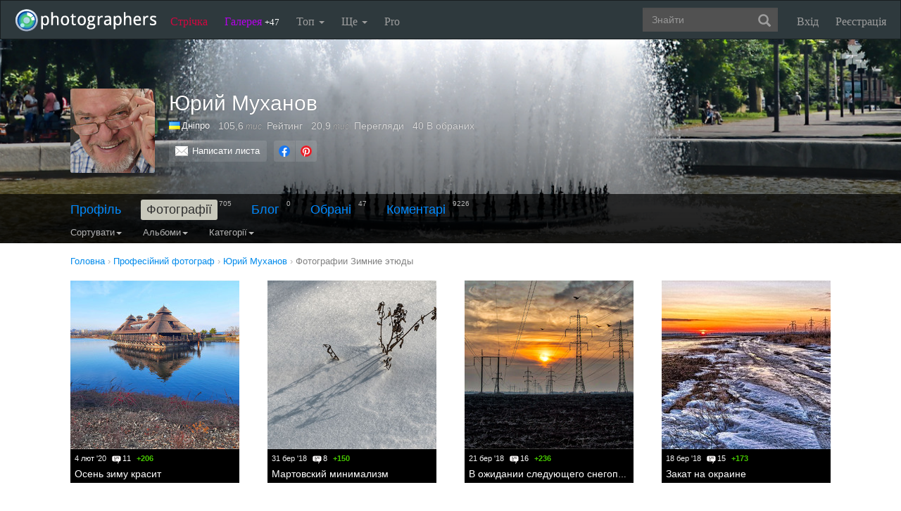

--- FILE ---
content_type: text/html; charset=UTF-8
request_url: https://photographers.ua/YuriyMuhanov/album/79620/
body_size: 11385
content:
<!DOCTYPE html PUBLIC "-//W3C//DTD XHTML 1.0 Transitional//EN" "http://www.w3.org/TR/xhtml1/DTD/xhtml1-transitional.dtd">
<html xmlns="http://www.w3.org/1999/xhtml" xml:lang="en" xmlns:og="http://ogp.me/ns#" xmlns:fb="http://ogp.me/ns/fb#">
    <head>
        <title>Юрий Муханов - Зимние этюды - Нові фотографії / photographers.ua</title>
        <meta http-equiv="content-type" content="text/html; charset=utf-8" />
        		<meta name="description" content="Юрий Муханов - Зимние этюды - Нові фотографії" />

		<link href="https://photographers.ua/favicon.ico" rel="shortcut icon" type="image/x-icon" />

					<link href="https://photographers.ua/rss/user/36678/" title="RSS 2.0 'Останні фотографії користувача'" type="application/rss+xml" rel="alternate" />
				<link href="https://photographers.ua/rss/lenta/user/36678/" title="RSS 2.0 'Останні топіки стрічки користувача'" type="application/rss+xml" rel="alternate" />
			                <link rel="canonical" href="https://photographers.ua/YuriyMuhanov/album/79620/" />
            
			<meta property="og:site_name" content="Фотосайт"/>
		<meta property="og:title" content="Юрий Муханов - Зимние этюды - Нові фотографії"/>
		<meta property="og:type" content="article"/>
		<meta property="og:url" content="https://photographers.ua/YuriyMuhanov/"/>
        <meta property="og:image" content="https://i.photographers.ua/thumbnails/users/36678/240xdsc_0847obrez.jpg"/>
        <meta property="og:image:width" content="240"/>
        <meta property="og:image:height" content="240"/>
        <meta property="og:description" content="Юрий Муханов - Зимние этюды - Нові фотографії" />
        <meta property="fb:app_id" content="112866292129906" />
    
			<link rel="stylesheet" href="https://photographers.ua/media/css-min/common-min.css?8042022" type="text/css" />
		
    
                <script src="https://ajax.googleapis.com/ajax/libs/jquery/3.1.0/jquery.min.js"></script>
    
			<script type="text/javascript" src="https://photographers.ua/media/js-min/common-min.js?27122020"></script>
	
			<script type="text/javascript">
		
            $(function(){

            LoginManager = new LoginManager(); new Search();

            });
        
 var SITE_ADDRESS = 'https://photographers.ua'; 

		</script>
				<script type="text/javascript">
		var msg_tools_1 = 'Повноекранний режим перегляду зображення &mdash; photographers.ua';var msg_tools_2 = 'Нажаль ця функція не працює в Вашому браузері.';var msg_tools_3 = 'Введіть пошту.';var msg_tools_4 = 'Пошта введена неправильно.';var msg_tools_10 = 'Ви впевнені, що хочете поставити';var msg_tools_11 = 'Якщо так, будь ласка, прокоментуйте Вашу оцінку.';var msg_tools_12 = 'Приховати';var msg_tools_13 = 'Показати';var msg_tools_14 = 'Будь ласка, введіть коментар.';var msg_tools_15 = 'Дозволено додавати коментарі довжиною не більше 5 символів';var msg_tools_16 = 'Дозволено додавати коментарі довжиною не більше 2000 символів. Довжина Вашого коментаря - ';var msg_tools_17 = 'Зберегти';var msg_tools_18 = 'Додати';var msg_tools_19 = 'Ви підписалися на коментарі під цією сторінкою';var msg_tools_20 = 'Ви відписалися від коментарів під цією сторінкою';var msg_tools_21 = 'Ви не можете вибирати більше 20 тегів';var msg_tools_22 = 'Введіть заголовок топіка';var msg_tools_23 = 'Введіть текст топіка';var PHOTO_LABELS = ['фотографія', 'фотографії', 'фотографій'];
		</script>
				        
        <!--noindex-->
        <!-- Google tag (gtag.js) -->
        <script async src="https://www.googletagmanager.com/gtag/js?id=UA-88077-6"></script>
        <script>
            window.dataLayer = window.dataLayer || [];
            function gtag(){dataLayer.push(arguments);}
            gtag('js', new Date());

            gtag('config', 'UA-88077-6');
        </script>
        <!--/noindex-->
		
        
                 
            <script src="https://cdn.admixer.net/scripts3/loader2.js" async
                data-inv="//inv-nets.admixer.net/"
                data-r="single"
                data-sender="admixer"
                data-bundle="desktop"></script>
        </script>
        
        	</head>
    <body>
        <nav class="navbar navbar-inverse" role="navigation">
            <div class="container-fluid">
                <!-- Brand and toggle get grouped for better mobile display -->
                <div class="navbar-header">
                    <a class="navbar-brand" href="https://photographers.ua/" title="на головну">
                                                                                                <img src="/media/img/logo-inverse-5.png" alt="photographers.ua лого" class="small" />
                    </a>
                </div>

                <!-- Collect the nav links, forms, and other content for toggling -->
                <div class="collapse navbar-collapse" id="bs-example-navbar-collapse-1">
                    <ul class="nav navbar-nav">
                        <li class="lenta ">
                            <a href="https://photographers.ua/lenta/">Стрічка <span></span></a>
                        </li>
                        <li class="gallery ">
                            <a href="https://photographers.ua/pictures/days/1/">Галерея <span><span>+47</span></span></a>
                        </li>
                        <li class="dropdown">
                            <a href="https://photographers.ua/ratings/" class="dropdown-toggle" data-toggle="dropdown" data-hover="dropdown" data-delay="500">
                                Топ
                                <b class="caret"></b>
                            </a>
                            <ul class="dropdown-menu" role="menu">
                                <li>
                                    <a href="https://photographers.ua/ratings/users/">ТОП 100 фотографів</a>
                                </li>
                                <li>
                                    <a href="https://photographers.ua/ratings/pictures/">ТОП 100 фотографій</a>
                                </li>
                                <li>
                                    <a href="https://photographers.ua/ratings/picturesday/">Картина дня</a>
                                </li>
                            </ul>
                        </li>
                        <li class="dropdown ">
                            <a href="https://photographers.ua/about/" class="dropdown-toggle" data-toggle="dropdown" data-hover="dropdown" data-delay="500">
                                Ще
                                <b class="caret"></b>
                            </a>
                            <ul class="dropdown-menu" role="menu">
                                <li>
                                    <a href="https://photographers.ua/about/">Про проект</a>
                                </li>
                                <li>
                                    <a href="https://photographers.ua/stuff/day/">День з фотограферс</a>
                                </li>
                                <li>
                                    <a href="https://photographers.ua/stuff/comments/">Коментарі</a>
                                </li>
                            </ul>
                        </li>
                        <li class="">
                            <a href="https://photographers.ua/user/pro/">
                                Pro
                            </a>
                        </li>
                    </ul>

                    
                                            <ul class="nav navbar-nav navbar-right">
                            <li>
                                <a class="enter" id="btnShowLoginDialog" href="https://photographers.ua/user/login/"><i></i>Вхід</a>
                            </li>
                            <li>
                                <a class="register" href="https://photographers.ua/signup/">Реєстрація</a>
                            </li>
                        </ul>
                                        <div class="b-header-search">
                        <div class="b-search ">
                            <div class="control">
                                <form role="search" class="navbar-form fr" method="get" enctype="application/x-www-form-urlencoded" action="/search/" id="searchForm">
                                    <div class="form-group">
                                        <input type="text" class="form-control span2" placeholder="Знайти" value='' name='q' autocomplete='off' id='strFreeText' />
                                        <button class="btn-link btn" style="margin-left: -44px" type="submit" id="searchButton">
                                            <span class="glyphicon glyphicon-search"></span>
                                        </button>
                                    </div>
                                </form>
                                <div class="panel hidden">
                                    <div class="left"></div>
                                    <div class="right"></div>
                                    <div class="top"></div>
                                    <div class="bottom"></div>
                                    <div class="corner-lt"></div>
                                    <div class="corner-lb"></div>
                                    <div class="corner-rb"></div>
                                    <div class="corner-rt"></div>
                                    <div class="surface"></div>
                                    <div class="searched-items"></div>
                                    <div class="g-clearer"></div>

                                    <a id="SearchClose" class="b-dialog__x dialog-close-btn" href="javascript:void(0);" rel="nofollow"></a>
                                </div>

                            </div>
                        </div>
                    </div>
                </div><!-- /.navbar-collapse -->
            </div><!-- /.container-fluid -->
        </nav>



    <style type="text/css">
    .navbar { margin: 0px !important; }
</style>


   

    






    
<div id="px" class="userprofile photos">
<div id="cover" style="height: 290px;" class="">
    <div class="wrap">
        <div style="background-image: url('https://i.photographers.ua/images/users/36678/muv_061257098.jpg'); transform: translate3d(0px, 0px, 0px); top: 0px;" class="inside">
        </div>
    </div>
    <div class="bottom">
        <div class="fademe">
            <div class="wrapper">
                <div class="person clearfix">
                    <div class="avatar"><div class="user_avatar_wrap"><div class="user_avatar user_plus size_large"><a class="user_avatar_link" href="https://photographers.ua/YuriyMuhanov/"><img width="120" src="https://i.photographers.ua/thumbnails/users/36678/120xdsc_0847obrez.jpg" title="Юрий Муханов"  alt="Юрий Муханов" /></a></div></div></div>
                    <div class="info">
                        <div class="clearfix">
                            <h1>Юрий Муханов</h1>
                        </div>
                        <div class="stats">
                            <ul>
                                <li>
                                    <div class="c">
                                                                                                                                    <a href="https://photographers.ua/professionalnye-fotografy/ukraina/" title="Професійний фотограф Україна" alt="Професійний фотограф Україна"><img src="/media/img/countries/1.png" width="16" height="11" style="border: 0px; margin-right: 2px; margin-bottom: -1px;" /></a><a href="https://photographers.ua/professionalnye-fotografy/ukraina/dnepr/" title="Професійний фотограф Дніпро" alt="Професійний фотограф Дніпро">Дніпро</a>
                                                                                                                        </div>
                                </li>
                                <li><span class="nobr" title="105 630">105,6<span class="measure"> тис.</span></span> Рейтинг</li>
                                <li><span class="nobr" title="20 934">20,9<span class="measure"> тис.</span></span> Перегляди</li>
                                <li>40 В обраних</li>
                            </ul>
                        </div>
                        <div class="actions clearfix">

                                                        <div class="buttons">
                                <a class="button clear_white mail" href="https://photographers.ua/YuriyMuhanov/email/">Написати листа</a>
                                                            </div>

                            
                                <!--noindex-->
                                <script>$(function() { new UserProfile(); });</script>
                                <!--/noindex-->
                            
                            
                            <!--noindex-->

<div class="share">
    <ul class="clearfix">
        <li><a class="facebook" href="https://www.facebook.com/sharer.php?u=https://photographers.ua/YuriyMuhanov/&t=%D0%AE%D1%80%D0%B8%D0%B9+%D0%9C%D1%83%D1%85%D0%B0%D0%BD%D0%BE%D0%B2+-+%D0%97%D0%B8%D0%BC%D0%BD%D0%B8%D0%B5+%D1%8D%D1%82%D1%8E%D0%B4%D1%8B+-+%D0%9D%D0%BE%D0%B2%D1%96+%D1%84%D0%BE%D1%82%D0%BE%D0%B3%D1%80%D0%B0%D1%84%D1%96%D1%97+%2F+photographers.ua" title="Надіслати в Facebook" rel="nofollow" target="_blank"></a></li>
        <li><a class="pinterest" href="https://www.pinterest.com/pin/create/button/?url=https://photographers.ua/YuriyMuhanov/&media=https://i.photographers.ua/thumbnails/users/36678/240xdsc_0847obrez.jpg&description=%D0%AE%D1%80%D0%B8%D0%B9+%D0%9C%D1%83%D1%85%D0%B0%D0%BD%D0%BE%D0%B2+-+%D0%97%D0%B8%D0%BC%D0%BD%D0%B8%D0%B5+%D1%8D%D1%82%D1%8E%D0%B4%D1%8B+-+%D0%9D%D0%BE%D0%B2%D1%96+%D1%84%D0%BE%D1%82%D0%BE%D0%B3%D1%80%D0%B0%D1%84%D1%96%D1%97+%2F+photographers.ua" title="Надіслати в Pinterest" rel="nofollow" target="_blank"></a></li>
    </ul>
</div>

<!--/noindex-->


                        </div>
                    </div>
                </div>
            </div>
        </div>

        <div class="fill ">
            <div class="subnav">
                <div class="wrapper">
                    
                        <div class="menu ">
                                                        <div class="menu_item">
                                                                    <a href="https://photographers.ua/YuriyMuhanov/profile/">Профіль</a>                                                            </div>
                                                        <div class="menu_item">
                                                                    <b>Фотографії</b><span class="count">705</span>                                                            </div>
                                                        <div class="menu_item">
                                                                    <a href="https://photographers.ua/YuriyMuhanov/blog/">Блог</a><span class="count">0</span>                                                            </div>
                                                        <div class="menu_item">
                                                                    <a href="https://photographers.ua/YuriyMuhanov/fav/">Обрані</a><span class="count">47</span>                                                            </div>
                                                        <div class="menu_item">
                                                                    <a href="https://photographers.ua/YuriyMuhanov/comments/">Коментарі</a><span class="count">9226</span>                                                            </div>
                                                    </div>

                        
                        
                            <div class="clear_0"></div>

                            <div class="navbar-inverse">
                                <ul class="nav">
                                    
    <li class="dropdown">
        <a class="dropdown-toggle" data-toggle="dropdown" data-hover="dropdown" data-delay="500" rel="nofollow" href="javascript:void(0);">
            Сортувати<b class="caret"></b>
        </a>
        <ul class="dropdown-menu">
            <li class="active">
                <a href="https://photographers.ua/YuriyMuhanov/album/79620/">датою</a>
            </li>
            <li>
                <a href="https://photographers.ua/YuriyMuhanov/album/79620/sort/popularity/">популярністю</a>
            </li>
            <li>
                <a href="https://photographers.ua/YuriyMuhanov/sort/participation/">участі в зйомці</a>
            </li>
        </ul>
    </li>

                                </ul>
                            </div>

                            <div class="navbar-inverse">
                                <ul class="nav">
                                    
            <li class="dropdown">
            <a class="dropdown-toggle" data-toggle="dropdown" data-hover="dropdown" data-delay="500" rel="nofollow" href="javascript:void(0);">
                Альбоми<b class="caret"></b>
            </a>
            <ul class="dropdown-menu">
                <li>
                    <a href="https://photographers.ua/YuriyMuhanov/">Всі</a>
                </li>
                                    <li>
                        <a href="https://photographers.ua/YuriyMuhanov/album/88636/">Прогулки по Будапешту</a>
                    </li>
                                                        <li>
                        <a href="https://photographers.ua/YuriyMuhanov/album/88304/">Полнолуние</a>
                    </li>
                                                        <li>
                        <a href="https://photographers.ua/YuriyMuhanov/album/83648/">Животный мир яхт-клуба Січ</a>
                    </li>
                                                        <li>
                        <a href="https://photographers.ua/YuriyMuhanov/album/83312/">Бабочки</a>
                    </li>
                                                        <li>
                        <a href="https://photographers.ua/YuriyMuhanov/album/83256/">Городские зарисовки</a>
                    </li>
                                                        <li>
                        <a href="https://photographers.ua/YuriyMuhanov/album/81256/">Лунное затмение</a>
                    </li>
                                                        <li>
                        <a href="https://photographers.ua/YuriyMuhanov/album/80776/">Днепр вечерний</a>
                    </li>
                                                        <li class="active">
                        <a href="https://photographers.ua/YuriyMuhanov/album/79620/">Зимние этюды</a>
                    </li>
                                                                                                                            <li>
                        <a href="https://photographers.ua/YuriyMuhanov/album/78872/">Военно-Грузинская дорога</a>
                    </li>
                                                        <li>
                        <a href="https://photographers.ua/YuriyMuhanov/album/76886/">Белки - наши друзья</a>
                    </li>
                                                        <li>
                        <a href="https://photographers.ua/YuriyMuhanov/album/76765/">Этюды</a>
                    </li>
                                                        <li>
                        <a href="https://photographers.ua/YuriyMuhanov/album/76566/">Жанровое</a>
                    </li>
                                                        <li>
                        <a href="https://photographers.ua/YuriyMuhanov/album/76470/">Осторожно: грызуны!</a>
                    </li>
                                                        <li>
                        <a href="https://photographers.ua/YuriyMuhanov/album/76266/">Цветы на моём подоконнике</a>
                    </li>
                                                        <li>
                        <a href="https://photographers.ua/YuriyMuhanov/album/76097/">О дружбе</a>
                    </li>
                                                        <li>
                        <a href="https://photographers.ua/YuriyMuhanov/album/75713/">Рыбалка</a>
                    </li>
                                                        <li>
                        <a href="https://photographers.ua/YuriyMuhanov/album/75663/">Днепровские мосты</a>
                    </li>
                                                        <li>
                        <a href="https://photographers.ua/YuriyMuhanov/album/75639/">Кошкин дом</a>
                    </li>
                                                        <li>
                        <a href="https://photographers.ua/YuriyMuhanov/album/75609/">Жизнь собачья</a>
                    </li>
                                                        <li>
                        <a href="https://photographers.ua/YuriyMuhanov/album/75536/">Жизнь после смерти</a>
                    </li>
                                                        <li>
                        <a href="https://photographers.ua/YuriyMuhanov/album/75504/">Спорт</a>
                    </li>
                                                        <li>
                        <a href="https://photographers.ua/YuriyMuhanov/album/75440/">Птичьи заботы</a>
                    </li>
                                                        <li>
                        <a href="https://photographers.ua/YuriyMuhanov/album/75385/">Миргогод-курорт</a>
                    </li>
                                                        <li>
                        <a href="https://photographers.ua/YuriyMuhanov/album/75316/">Осенние зарисовки</a>
                    </li>
                                                        <li>
                        <a href="https://photographers.ua/YuriyMuhanov/album/75134/">Охрид, Македония</a>
                    </li>
                                                        <li>
                        <a href="https://photographers.ua/YuriyMuhanov/album/74307/">Птичьи заботы</a>
                    </li>
                                                        <li>
                        <a href="https://photographers.ua/YuriyMuhanov/album/72059/">Мосты Днепрпетровска</a>
                    </li>
                                                        <li>
                        <a href="https://photographers.ua/YuriyMuhanov/album/71061/">Рассветы над Днепром</a>
                    </li>
                                                        <li>
                        <a href="https://photographers.ua/YuriyMuhanov/album/69474/">Закаты ПРиднепровья</a>
                    </li>
                                                </ul>
        </li>
    
                                </ul>
                            </div>

                            <div class="navbar-inverse">
                                <ul class="nav">
                                    
            <li class="dropdown">
            <a class="dropdown-toggle" data-toggle="dropdown" data-hover="dropdown" data-delay="500" rel="nofollow" href="javascript:void(0);">
                Категорії<b class="caret"></b>
            </a>
            <ul class="dropdown-menu">
                <li class="active">
                    <a href="https://photographers.ua/YuriyMuhanov/album/79620/">Всі</a>
                </li>
                                                            <li>
                            <a href="https://photographers.ua/YuriyMuhanov/album/79620/category/9/">Пейзаж<!--noindex--><span class="count"> 267</span><!--/noindex--></a>
                        </li>
                                                                                                        <li>
                            <a href="https://photographers.ua/YuriyMuhanov/album/79620/category/8/">Спорт<!--noindex--><span class="count"> 11</span><!--/noindex--></a>
                        </li>
                                                                                                        <li>
                            <a href="https://photographers.ua/YuriyMuhanov/album/79620/category/11/">Натюрморт<!--noindex--><span class="count"> 4</span><!--/noindex--></a>
                        </li>
                                                                                                        <li>
                            <a href="https://photographers.ua/YuriyMuhanov/album/79620/category/16/">Тварини<!--noindex--><span class="count"> 245</span><!--/noindex--></a>
                        </li>
                                                                                                        <li>
                            <a href="https://photographers.ua/YuriyMuhanov/album/79620/category/14/">Жанр<!--noindex--><span class="count"> 23</span><!--/noindex--></a>
                        </li>
                                                                                                        <li>
                            <a href="https://photographers.ua/YuriyMuhanov/album/79620/category/3/">Гламур<!--noindex--><span class="count"> 10</span><!--/noindex--></a>
                        </li>
                                                                                                        <li>
                            <a href="https://photographers.ua/YuriyMuhanov/album/79620/category/7/">Макро<!--noindex--><span class="count"> 87</span><!--/noindex--></a>
                        </li>
                                                                                                        <li>
                            <a href="https://photographers.ua/YuriyMuhanov/album/79620/category/20/">Різне<!--noindex--><span class="count"> 17</span><!--/noindex--></a>
                        </li>
                                                                                                        <li>
                            <a href="https://photographers.ua/YuriyMuhanov/album/79620/category/2/">Місто, архітектура<!--noindex--><span class="count"> 26</span><!--/noindex--></a>
                        </li>
                                                                                                        <li>
                            <a href="https://photographers.ua/YuriyMuhanov/album/79620/category/10/">Репортаж<!--noindex--><span class="count"> 6</span><!--/noindex--></a>
                        </li>
                                                                                                        <li>
                            <a href="https://photographers.ua/YuriyMuhanov/album/79620/category/24/">Моделі<!--noindex--><span class="count"> 1</span><!--/noindex--></a>
                        </li>
                                                                                                        <li>
                            <a href="https://photographers.ua/YuriyMuhanov/album/79620/category/1/">Портрет<!--noindex--><span class="count"> 2</span><!--/noindex--></a>
                        </li>
                                                                                                        <li>
                            <a href="https://photographers.ua/YuriyMuhanov/album/79620/category/12/">Подорож<!--noindex--><span class="count"> 4</span><!--/noindex--></a>
                        </li>
                                                                                                        <li>
                            <a href="https://photographers.ua/YuriyMuhanov/album/79620/category/13/">Графіка<!--noindex--><span class="count"> 1</span><!--/noindex--></a>
                        </li>
                                                                        </ul>
        </li>
    
                                </ul>
                            </div>
                        
                        
                        
                                            
                </div>
            </div>
        </div>
    </div>
</div>
</div>


<div class="wrapper user_profile_content clearfix photos">

    
            <div vocab="https://schema.org/" typeof="BreadcrumbList" class="breadcrumbs">
        <span property="itemListElement" typeof="ListItem">
            <a href="https://photographers.ua/" property="item" typeof="WebPage"><span property="name">Головна</span></a><meta property="position" content="1" /> ›
        </span>

        <span>
            <a href="https://photographers.ua/professionalnye-fotografy/ukraina/dnepr/" title="Професійний фотограф Дніпро"><span>Професійний фотограф</span></a><span> ›</span>
        </span>

        <span property="itemListElement" typeof="ListItem">
            <a href="https://photographers.ua/YuriyMuhanov/" property="item" typeof="WebPage"><span property="name">Юрий Муханов</span></a><meta property="position" content="2" /><span> ›</span>
        </span>

    
            <span property="itemListElement" typeof="ListItem">
            <a href="https://photographers.ua/YuriyMuhanov/album/79620/" property="item" typeof="WebPage"><span property="name">Фотографии Зимние этюды</span></a><meta property="position" content="3" /><span> ›</span>
        </span>
        </div>

        <div class="grid clearfix">
                                <div class="pictures-search">
        
            <div class="photo">
                
                                                    
                <a href="https://photographers.ua/photo/osen-zimu-krasit-1287686/" title="Осень зиму красит" alt="Осень зиму красит">
                    <img align="absmiddle" width="240" src="https://i.photographers.ua/thumbnails/pictures/36678/240x20200202_151427.jpg" alt="Осень зиму красит"/>
                </a>

                <div class="info">
                    <div class="shadow"></div>

                                                                
                    <div class="stat">
                        <div class="fl">
                            <span class="date">4 лют '20</span>                            <span class="c-count">11<i></i></span>                            
                            <span class="score plus">+206</span>                        </div>
                                                                                            </div>
                    <div class='name_about clear'>

                        <div class="name">
                                                            <a href="https://photographers.ua/photo/osen-zimu-krasit-1287686/">Осень зиму красит</a>
                                                    </div>

                                            </div>
                </div>
            </div>
        
            <div class="photo">
                
                                                    
                <a href="https://photographers.ua/photo/martovskiy-minimalizm-1160079/" title="Мартовский минимализм" alt="Мартовский минимализм">
                    <img align="absmiddle" width="240" src="https://i.photographers.ua/thumbnails/pictures/36678/240xuvm_1533.jpg" alt="Мартовский минимализм"/>
                </a>

                <div class="info">
                    <div class="shadow"></div>

                                                                
                    <div class="stat">
                        <div class="fl">
                            <span class="date">31 бер '18</span>                            <span class="c-count">8<i></i></span>                            
                            <span class="score plus">+150</span>                        </div>
                                                                                            </div>
                    <div class='name_about clear'>

                        <div class="name">
                                                            <a href="https://photographers.ua/photo/martovskiy-minimalizm-1160079/">Мартовский минимализм</a>
                                                    </div>

                                            </div>
                </div>
            </div>
        
            <div class="photo">
                
                                                    
                <a href="https://photographers.ua/photo/v-ozhidanii-sleduyuschego-snegopada-1157632/" title="В ожидании следующего снегопада" alt="В ожидании следующего снегопада">
                    <img align="absmiddle" width="240" src="https://i.photographers.ua/thumbnails/pictures/36678/240xuvm_0081.jpg" alt="В ожидании следующего снегопада"/>
                </a>

                <div class="info">
                    <div class="shadow"></div>

                                                                
                    <div class="stat">
                        <div class="fl">
                            <span class="date">21 бер '18</span>                            <span class="c-count">16<i></i></span>                            
                            <span class="score plus">+236</span>                        </div>
                                                                                            </div>
                    <div class='name_about clear'>

                        <div class="name">
                                                            <a href="https://photographers.ua/photo/v-ozhidanii-sleduyuschego-snegopada-1157632/">В ожидании следующего снегопада</a>
                                                    </div>

                                            </div>
                </div>
            </div>
        
            <div class="photo">
                
                                                    
                <a href="https://photographers.ua/photo/zakat-na-okraine-1157010/" title="Закат на окраине" alt="Закат на окраине">
                    <img align="absmiddle" width="240" src="https://i.photographers.ua/thumbnails/pictures/36678/240xuvm_0063.jpg" alt="Закат на окраине"/>
                </a>

                <div class="info">
                    <div class="shadow"></div>

                                                                
                    <div class="stat">
                        <div class="fl">
                            <span class="date">18 бер '18</span>                            <span class="c-count">15<i></i></span>                            
                            <span class="score plus">+173</span>                        </div>
                                                                                            </div>
                    <div class='name_about clear'>

                        <div class="name">
                                                            <a href="https://photographers.ua/photo/zakat-na-okraine-1157010/">Закат на окраине</a>
                                                    </div>

                                            </div>
                </div>
            </div>
        
            <div class="photo">
                
                                                    
                <a href="https://photographers.ua/photo/ukazatel-na-vesnu-1152861/" title="Указатель на весну" alt="Указатель на весну">
                    <img align="absmiddle" width="240" src="https://i.photographers.ua/thumbnails/pictures/36678/240xuvm_1280.jpg" alt="Указатель на весну"/>
                </a>

                <div class="info">
                    <div class="shadow"></div>

                                                                
                    <div class="stat">
                        <div class="fl">
                            <span class="date">2 бер '18</span>                            <span class="c-count">8<i></i></span>                            
                            <span class="score plus">+156</span>                        </div>
                                                                                            </div>
                    <div class='name_about clear'>

                        <div class="name">
                                                            <a href="https://photographers.ua/photo/ukazatel-na-vesnu-1152861/">Указатель на весну</a>
                                                    </div>

                                            </div>
                </div>
            </div>
        
            <div class="photo">
                
                                                    
                <a href="https://photographers.ua/photo/golubye-snegi-1147048/" title="Голубые снеги" alt="Голубые снеги">
                    <img align="absmiddle" width="240" src="https://i.photographers.ua/thumbnails/pictures/36678/240xuvm_128221839.jpg" alt="Голубые снеги"/>
                </a>

                <div class="info">
                    <div class="shadow"></div>

                                                                
                    <div class="stat">
                        <div class="fl">
                            <span class="date">6 лют '18</span>                            <span class="c-count">7<i></i></span>                            
                            <span class="score plus">+180</span>                        </div>
                                                                                            </div>
                    <div class='name_about clear'>

                        <div class="name">
                                                            <a href="https://photographers.ua/photo/golubye-snegi-1147048/">Голубые снеги</a>
                                                    </div>

                                            </div>
                </div>
            </div>
        
            <div class="photo">
                
                                                    
                <a href="https://photographers.ua/photo/tvorenie-dizaynera-po-imeni-zima-2-1146196/" title="Творение дизайнера по имени Зима_2" alt="Творение дизайнера по имени Зима_2">
                    <img align="absmiddle" width="240" src="https://i.photographers.ua/thumbnails/pictures/36678/240xuvm_127636067.jpg" alt="Творение дизайнера по имени Зима_2"/>
                </a>

                <div class="info">
                    <div class="shadow"></div>

                                                                
                    <div class="stat">
                        <div class="fl">
                            <span class="date">2 лют '18</span>                            <span class="c-count">2<i></i></span>                            
                            <span class="score plus">+142</span>                        </div>
                                                                                            </div>
                    <div class='name_about clear'>

                        <div class="name">
                                                            <a href="https://photographers.ua/photo/tvorenie-dizaynera-po-imeni-zima-2-1146196/">Творение дизайнера по имени Зима_2</a>
                                                    </div>

                                            </div>
                </div>
            </div>
        
            <div class="photo">
                
                                                    
                <a href="https://photographers.ua/photo/tanets-radosti-1145950/" title="Танец радости" alt="Танец радости">
                    <img align="absmiddle" width="240" src="https://i.photographers.ua/thumbnails/pictures/36678/240xuvm_1272.jpg" alt="Танец радости"/>
                </a>

                <div class="info">
                    <div class="shadow"></div>

                                                                
                    <div class="stat">
                        <div class="fl">
                            <span class="date">1 лют '18</span>                            <span class="c-count">6<i></i></span>                            
                            <span class="score plus">+158</span>                        </div>
                                                                                            </div>
                    <div class='name_about clear'>

                        <div class="name">
                                                            <a href="https://photographers.ua/photo/tanets-radosti-1145950/">Танец радости</a>
                                                    </div>

                                            </div>
                </div>
            </div>
        
            <div class="photo">
                
                                                    
                <a href="https://photographers.ua/photo/dobro-pozhalovat-1145276/" title="Добро пожаловать!" alt="Добро пожаловать!">
                    <img align="absmiddle" width="240" src="https://i.photographers.ua/thumbnails/pictures/36678/240xuvm_1270.jpg" alt="Добро пожаловать!"/>
                </a>

                <div class="info">
                    <div class="shadow"></div>

                                                                
                    <div class="stat">
                        <div class="fl">
                            <span class="date">30 січ '18</span>                            <span class="c-count">10<i></i></span>                            
                            <span class="score plus">+178</span>                        </div>
                                                                                            </div>
                    <div class='name_about clear'>

                        <div class="name">
                                                            <a href="https://photographers.ua/photo/dobro-pozhalovat-1145276/">Добро пожаловать!</a>
                                                    </div>

                                            </div>
                </div>
            </div>
        
            <div class="photo">
                
                                                    
                <a href="https://photographers.ua/photo/progulka-v-skazku-1145019/" title="Прогулка в сказку" alt="Прогулка в сказку">
                    <img align="absmiddle" width="240" src="https://i.photographers.ua/thumbnails/pictures/36678/240xuvm_1264.jpg" alt="Прогулка в сказку"/>
                </a>

                <div class="info">
                    <div class="shadow"></div>

                                                                
                    <div class="stat">
                        <div class="fl">
                            <span class="date">29 січ '18</span>                            <span class="c-count">11<i></i></span>                            
                            <span class="score plus">+158</span>                        </div>
                                                                                            </div>
                    <div class='name_about clear'>

                        <div class="name">
                                                            <a href="https://photographers.ua/photo/progulka-v-skazku-1145019/">Прогулка в сказку</a>
                                                    </div>

                                            </div>
                </div>
            </div>
        
            <div class="photo">
                
                                                    
                <a href="https://photographers.ua/photo/doroga-v-shkolu-1144784/" title="Дорога в школу" alt="Дорога в школу">
                    <img align="absmiddle" width="240" src="https://i.photographers.ua/thumbnails/pictures/36678/240xuvm_1261.jpg" alt="Дорога в школу"/>
                </a>

                <div class="info">
                    <div class="shadow"></div>

                                                                
                    <div class="stat">
                        <div class="fl">
                            <span class="date">28 січ '18</span>                            <span class="c-count">7<i></i></span>                            
                            <span class="score plus">+182</span>                        </div>
                                                                                            </div>
                    <div class='name_about clear'>

                        <div class="name">
                                                            <a href="https://photographers.ua/photo/doroga-v-shkolu-1144784/">Дорога в школу</a>
                                                    </div>

                                            </div>
                </div>
            </div>
        
            <div class="photo">
                
                                                    
                <a href="https://photographers.ua/photo/adaptatsiya-1144261/" title="Адаптация" alt="Адаптация">
                    <img align="absmiddle" width="240" src="https://i.photographers.ua/thumbnails/pictures/36678/240xuvm_1260.jpg" alt="Адаптация"/>
                </a>

                <div class="info">
                    <div class="shadow"></div>

                                                                
                    <div class="stat">
                        <div class="fl">
                            <span class="date">26 січ '18</span>                            <span class="c-count">12<i></i></span>                            
                            <span class="score plus">+179</span>                        </div>
                                                                                            </div>
                    <div class='name_about clear'>

                        <div class="name">
                                                            <a href="https://photographers.ua/photo/adaptatsiya-1144261/">Адаптация</a>
                                                    </div>

                                            </div>
                </div>
            </div>
        
            <div class="photo">
                
                                                    
                <a href="https://photographers.ua/photo/skazochnyy-dvor-1143740/" title="Сказочный двор" alt="Сказочный двор">
                    <img align="absmiddle" width="240" src="https://i.photographers.ua/thumbnails/pictures/36678/240xuvm_1259.jpg" alt="Сказочный двор"/>
                </a>

                <div class="info">
                    <div class="shadow"></div>

                                                                
                    <div class="stat">
                        <div class="fl">
                            <span class="date">24 січ '18</span>                            <span class="c-count">13<i></i></span>                            
                            <span class="score plus">+181</span>                        </div>
                                                                                            </div>
                    <div class='name_about clear'>

                        <div class="name">
                                                            <a href="https://photographers.ua/photo/skazochnyy-dvor-1143740/">Сказочный двор</a>
                                                    </div>

                                            </div>
                </div>
            </div>
        
            <div class="photo">
                
                                                    
                <a href="https://photographers.ua/photo/pervyy-zanos-1143210/" title="Первый занос" alt="Первый занос">
                    <img align="absmiddle" width="240" src="https://i.photographers.ua/thumbnails/pictures/36678/240xuvm_1257.jpg" alt="Первый занос"/>
                </a>

                <div class="info">
                    <div class="shadow"></div>

                                                                
                    <div class="stat">
                        <div class="fl">
                            <span class="date">22 січ '18</span>                            <span class="c-count">13<i></i></span>                            
                            <span class="score plus">+168</span>                        </div>
                                                                                            </div>
                    <div class='name_about clear'>

                        <div class="name">
                                                            <a href="https://photographers.ua/photo/pervyy-zanos-1143210/">Первый занос</a>
                                                    </div>

                                            </div>
                </div>
            </div>
            </div>
                    </div>
        <div class="aftergrid clearfix">
                    </div>
    </div>
    <div class="b-center-banner clearfix">
    
        <script type='text/javascript'>
            (window.globalAmlAds = window.globalAmlAds || []).push(function() {
                globalAml.defineSlot({z: 'b9e2e022-f373-4cc5-8315-e8ea102ba53c', ph: 'admixer_b9e2e022f3734cc58315e8ea102ba53c_zone_2014_sect_1123_site_1110', i: 'inv-nets', s:'47b8a462-162d-4208-9812-0b17aa42b6b0', sender: 'admixer'});
                globalAml.singleRequest("admixer");});
        </script>

        <div id='admixer_b9e2e022f3734cc58315e8ea102ba53c_zone_2014_sect_1123_site_1110' data-sender='admixer'></div>
        <script type='text/javascript'>
            (window.globalAmlAds = window.globalAmlAds || []).push(function() {
                globalAml.display('admixer_b9e2e022f3734cc58315e8ea102ba53c_zone_2014_sect_1123_site_1110');
            });
        </script>
    
    </div>


<div class="clear_0"></div>



<div class="b-footer">
	<table>
		<colgroup>
			<col width="18%"/><col width="17%"/><col width="17%"/><col width="17%"/><col width="*%"/>
		</colgroup>
		<tr>
			<td colspan="2">
				<div class="b-copy">
					<div class="b-copy-ico"></div>
					<div class="b-copy-h"><a href="https://photographers.ua/" title="на главную сайта фотографов и их фотографий">photographers.ua</a>, 2026</div>
					<div>
						 Всі фотографії є власністю їх авторів.
					</div>
				</div>
			</td>
			<td colspan="3" class="vcard b-email"><!--noindex-->Електронна скринька: <a href="&#109;&#97;&#105;&#108;&#116;&#111;&#58;%77%65%62%6d%61%73%74%65%72@%70%68%6f%74%6f%67%72%61%70%68%65%72%73.%75%61" class='email'>&#x77;&#x65;&#x62;&#x6d;&#x61;&#x73;&#x74;&#x65;&#x72;&#x40;&#x70;&#x68;&#x6f;&#x74;&#x6f;&#x67;&#x72;&#x61;&#x70;&#x68;&#x65;&#x72;&#x73;&#x2e;&#x75;&#x61;</a><!--/noindex--></td>
		</tr>
		<tr>
            <!--noindex-->
			<td>
				<ul class="b-navigation b-navigation-auth">
                                                                                            <li>
                        <a rel="nofollow" href="https://photographers.ua/stuff/lang/ru/">Русский</a>
                    </li>
                                                                                                                                                        <li>
                        <a rel="nofollow" href="https://photographers.ua/stuff/lang/en/">English</a>
                    </li>
                                                                                            <li>&nbsp;</li>
					<li class="social">
                        <a class="nobr" rel="nofollow" href="https://www.facebook.com/photographers.com.ua" title="Сторінка photographers.ua в Facebook" target="_blank"><i class="facebook"></i> Facebook</a>
					</li>
				</ul>
			</td>
            <!--/noindex-->
			 <td>
				<ul class="b-navigation">
					<li>
						<a class="ribbon" href="https://photographers.ua/lenta/">Стрічка</a>
					</li>
					<li>
						<a class="gallery" href="https://photographers.ua/pictures/days/1/">Галерея</a>
					</li>
					<li>
						<a href="https://photographers.ua/stuff/comments/">Коментарі</a>
					</li>
				</ul>
			</td>
			<td>
				<ul class="b-navigation">
					<li><strong>Рейтинги</strong></li>
					<li><a href="https://photographers.ua/ratings/users/">Топ користувачів</a></li>
					<li><a href="https://photographers.ua/ratings/pictures/">Топ фотографій</a></li>
					<li><a href="https://photographers.ua/ratings/picturesday/">Картина дня</a></li>
					<li><a href="https://photographers.ua/competition/">Фотоконкурси</a></li>
				</ul>
			</td>
			<td>
				<ul class="b-navigation">
					<li><strong>Інформація</strong></li>
					<li><a href="https://photographers.ua/stuff/day/">День з фотограферс</a></li>
					<li><a href="https://photographers.ua/about/">Про проект</a></li>
					<li><a href="https://photographers.ua/rules/">Правила сайту</a></li>
					<li><a href="https://photographers.ua/lenta/category/12/">Новини сайту</a></li>
					<li><a href="https://photographers.ua/lenta/category/13/">Події</a></li>
				</ul>
			</td>
			<td>
				  <ul class="b-navigation">
					<li><strong>Послуги</strong></li>
					<li><a href="https://photographers.ua/content/14/">Реклама на сайті</a></li>
					<li><a href="https://photographers.ua/content/16/">Розміщення</a></li>
					<li><a href="https://photographers.ua/master/">Майстер-класи</a></li>
									</ul>
			</td>
			 
		</tr>
	</table>
</div>	
<div class="b-cut"><div class="cut"></div></div>
<div class="b-footer b-footer-cut">
	<div class="b-cities">
        <a href="https://photographers.ua/professionalnye-fotografy/">Професійний фотограф</a>,
        <a href="https://photographers.ua/fotografy/">фотограф</a>,
        <a href="https://photographers.ua/modeli/">модель</a>,
        <a href="https://photographers.ua/vizazhisty-stilisty/">візажист/стиліст</a>,
        <a href="https://photographers.ua/assistenty-fotografa/">асистент фотографа</a>,
        <a href="https://photographers.ua/art-direktory/">арт-директор</a>,
        <a href="https://photographers.ua/fotostudii/">фотостудія</a> із міста:

                            <a href="https://photographers.ua/professionalnye-fotografy/ukraina/avdeevka/" title="фотограф Авдіївка">Авдіївка</a>,                                         <a href="https://photographers.ua/professionalnye-fotografy/ukraina/belaya-tserkov/" title="фотограф Біла Церква">Біла Церква</a>,                                         <a href="https://photographers.ua/professionalnye-fotografy/ukraina/berdyansk/" title="фотограф Бердянськ">Бердянськ</a>,                                         <a href="https://photographers.ua/professionalnye-fotografy/ukraina/brovary/" title="фотограф Бровари">Бровари</a>,                                         <a href="https://photographers.ua/professionalnye-fotografy/ukraina/vinnitsa/" title="фотограф Вінниця">Вінниця</a>,                                         <a href="https://photographers.ua/professionalnye-fotografy/ukraina/gorlovka/" title="фотограф Горлівка">Горлівка</a>,                                         <a href="https://photographers.ua/professionalnye-fotografy/ukraina/dnepr/" title="фотограф Дніпро">Дніпро</a>,                                         <a href="https://photographers.ua/professionalnye-fotografy/ukraina/donetsk/" title="фотограф Донецьк">Донецьк</a>,                                         <a href="https://photographers.ua/professionalnye-fotografy/ukraina/zhitomir/" title="фотограф Житомир">Житомир</a>,                                         <a href="https://photographers.ua/professionalnye-fotografy/ukraina/zaporozhje/" title="фотограф Запоріжжя">Запоріжжя</a>,                                         <a href="https://photographers.ua/professionalnye-fotografy/ukraina/ivano-frankovsk/" title="фотограф Івано-Франківськ">Івано-Франківськ</a>,                                         <a href="https://photographers.ua/professionalnye-fotografy/ukraina/kamenets-podolskiy/" title="фотограф Кам'янець-Подільський">Кам'янець-Подільський</a>,                                         <a href="https://photographers.ua/professionalnye-fotografy/ukraina/kamianske/" title="фотограф Кам'янське">Кам'янське</a>,                                         <a href="https://photographers.ua/professionalnye-fotografy/ukraina/kerch/" title="фотограф Керч">Керч</a>,                                         <a href="https://photographers.ua/professionalnye-fotografy/ukraina/kiev/" title="фотограф Київ">Київ</a>,                                         <a href="https://photographers.ua/professionalnye-fotografy/moldova/kishinev/" title="фотограф Кишинів">Кишинів</a>,                                         <a href="https://photographers.ua/professionalnye-fotografy/ukraina/kremenchug/" title="фотограф Кременчук">Кременчук</a>,                                         <a href="https://photographers.ua/professionalnye-fotografy/ukraina/krivoy-rog/" title="фотограф Кривий Ріг">Кривий Ріг</a>,                                         <a href="https://photographers.ua/professionalnye-fotografy/ukraina/kropivnitskiy/" title="фотограф Кропивницький">Кропивницький</a>,                                         <a href="https://photographers.ua/professionalnye-fotografy/ukraina/lugansk/" title="фотограф Луганськ">Луганськ</a>,                                         <a href="https://photographers.ua/professionalnye-fotografy/ukraina/lutsk/" title="фотограф Луцьк">Луцьк</a>,                                         <a href="https://photographers.ua/professionalnye-fotografy/ukraina/lvov/" title="фотограф Львів">Львів</a>,                                         <a href="https://photographers.ua/professionalnye-fotografy/ukraina/mariupol/" title="фотограф Маріуполь">Маріуполь</a>,                                         <a href="https://photographers.ua/professionalnye-fotografy/ukraina/melitopol/" title="фотограф Мелітополь">Мелітополь</a>,                                         <a href="https://photographers.ua/professionalnye-fotografy/ukraina/mukachevo/" title="фотограф Мукачево">Мукачево</a>,                                         <a href="https://photographers.ua/professionalnye-fotografy/ukraina/nikolaev/" title="фотограф Миколаїв">Миколаїв</a>,                                         <a href="https://photographers.ua/professionalnye-fotografy/ukraina/nikopol/" title="фотограф Нікополь">Нікополь</a>,                                         <a href="https://photographers.ua/professionalnye-fotografy/ukraina/odessa/" title="фотограф Одеса">Одеса</a>,                                         <a href="https://photographers.ua/professionalnye-fotografy/ukraina/poltava/" title="фотограф Полтава">Полтава</a>,                                         <a href="https://photographers.ua/professionalnye-fotografy/ukraina/rovno/" title="фотограф Рівне">Рівне</a>,                                         <a href="https://photographers.ua/professionalnye-fotografy/ukraina/sevastopol/" title="фотограф Севастополь">Севастополь</a>,                                         <a href="https://photographers.ua/professionalnye-fotografy/ukraina/simferopol/" title="фотограф Сімферополь">Сімферополь</a>,                                         <a href="https://photographers.ua/professionalnye-fotografy/ukraina/sumy/" title="фотограф Суми">Суми</a>,                                         <a href="https://photographers.ua/professionalnye-fotografy/izrail/tel-aviv/" title="фотограф Тель-Авів">Тель-Авів</a>,                                         <a href="https://photographers.ua/professionalnye-fotografy/ukraina/ternopol/" title="фотограф Тернопіль">Тернопіль</a>,                                         <a href="https://photographers.ua/professionalnye-fotografy/moldova/tiraspol/" title="фотограф Тираспіль">Тираспіль</a>,                                         <a href="https://photographers.ua/professionalnye-fotografy/ukraina/uzhgorod/" title="фотограф Ужгород">Ужгород</a>,                                         <a href="https://photographers.ua/professionalnye-fotografy/ukraina/harkov/" title="фотограф Харків">Харків</a>,                                         <a href="https://photographers.ua/professionalnye-fotografy/ukraina/herson/" title="фотограф Херсон">Херсон</a>,                                         <a href="https://photographers.ua/professionalnye-fotografy/ukraina/hmelnitskiy/" title="фотограф Хмельницький">Хмельницький</a>,                                         <a href="https://photographers.ua/professionalnye-fotografy/ukraina/cherkassy/" title="фотограф Черкаси">Черкаси</a>,                                         <a href="https://photographers.ua/professionalnye-fotografy/ukraina/chernigov/" title="фотограф Чернігів">Чернігів</a>,                                         <a href="https://photographers.ua/professionalnye-fotografy/ukraina/chernovtsy/" title="фотограф Чернівці">Чернівці</a>,                                         <a href="https://photographers.ua/professionalnye-fotografy/ukraina/yalta/" title="фотограф Ялта">Ялта</a>                    	</div>
	<div class="b-counters">
        <!--noindex-->


						
	<!-- (C)2000-2009 Gemius SA - gemiusAudience / photographerscomua / Gallery -->
	<script type="text/javascript">
	<!--//--><![CDATA[//><!--
	var pp_gemius_identifier = new String('Aos1vSsTlViHzvbo_RWS3eWjDtyFnkM34._edVD6NZT.27');
	//--><!]]>
	</script>
			
				<script type="text/javascript" src="/media/js-min/xgemius.js"></script>
	
	<table>
		<colgroup>
			<col width='88'/><col width='4'/><col width='88'/><col width='4'/><col width='*'/>		</colgroup>
		<tr>
            <td></td>
            <td></td>
            <td></td>
            <td></td>
            <td></td>
		</tr>
	</table>

 

    <script type='text/javascript'>
        (window.globalAmlAds = window.globalAmlAds || []).push(function() {
            globalAml.defineSlot({z: '96f9e0c9-6d9f-46af-8dee-a34bb5a684f8', ph: 'admixer_96f9e0c96d9f46af8deea34bb5a684f8_zone_5728_sect_1123_site_1110', i: 'inv-nets', s:'47b8a462-162d-4208-9812-0b17aa42b6b0', sender: 'admixer'});
            globalAml.defineSlot({z: 'e0a77596-7b16-4863-b178-bd3daafd9e80', ph: 'admixer_e0a775967b164863b178bd3daafd9e80_zone_12916_sect_1123_site_1110', i: 'inv-nets', s:'47b8a462-162d-4208-9812-0b17aa42b6b0', sender: 'admixer'});
            globalAml.singleRequest("admixer");});
    </script>

    <div id='admixer_96f9e0c96d9f46af8deea34bb5a684f8_zone_5728_sect_1123_site_1110' data-sender='admixer'></div>
    <script type='text/javascript'>
        (window.globalAmlAds = window.globalAmlAds || []).push(function() {
            globalAml.display('admixer_96f9e0c96d9f46af8deea34bb5a684f8_zone_5728_sect_1123_site_1110');
        });
    </script>
    <div id='admixer_e0a775967b164863b178bd3daafd9e80_zone_12916_sect_1123_site_1110' data-sender='admixer'></div>
    <script type='text/javascript'>
        (window.globalAmlAds = window.globalAmlAds || []).push(function() {
            globalAml.display('admixer_e0a775967b164863b178bd3daafd9e80_zone_12916_sect_1123_site_1110');
        });
    </script>


        <!--/noindex-->
	</div>
</div>

<!--noindex-->
	<div id="loginDialog" class="b-dialog b-login-dialog">
    <table class="b-dialog-tb">
        <colgroup>
            <col width="16" />
            <col width="*" />
            <col width="16" />
        </colgroup>
        <tbody>
            <tr>
                <td class="b-dialog-tb-l-t"></td>
                <td class="b-dialog-tb-c-t"></td>
                <td class="b-dialog-tb-r-t"></td>
            </tr>
            <tr>
                <td class="b-dialog-tb-l-c"></td>
                <td class="b-dialog-tb-c-c">
                    <div class="b-dialog-content">
                    	<div class="b-unregistered">
	<span class="enter"><i></i>Вхід на сайт</span><a id="regLink" class="register" href="https://photographers.ua/signup/">Реєстрація</a><span class="r-link-arr"> &rarr;</span>
</div>

<form method="post" action="/user/login/" id="loginForm">
	<input type="hidden" name="strReferer" value="https://photographers.ua/YuriyMuhanov/album/79620/" />
	<div class="b-placeholder-input"><input type="text" id="txtLogin" placeholder="Електронна скринька" name="login" tabindex="11"/></div>
	<div class="b-placeholder-input"><input type="password" id="txtPassword" placeholder="Пароль" name="password" tabindex="12"/></div>
	<table class="login-controls" width="252">
		<colgroup>
			<col width="*" />
		</colgroup>
		<tbody>
			<tr>
				<td>
                    <button class="btn btn-primary fr" id="loginBtn" tabindex="13" style="margin-top: 4px;">Увійти</button>
				</td>
			</tr>
			<tr>
				<td class="or">
					<div>або</div>
				</td>
			</tr>
			<tr>
				<td style="padding-top: 12px;">
					<div>
						<a title="Увійти через Facebook" onclick="LoginManager.social_window('facebook'); return false;" id="facebook_login" class="clickable social_login_button" href="#"><span><strong>Увійти через Facebook</strong></span></a>
					</div>
				</td>
			</tr>
			<tr>
				<td style="padding-top: 10px;">
					<div>
						<a title="Увійти через Google" onclick="LoginManager.social_window('google'); return false;" id="google_login" class="clickable social_login_button" href="#"><span><strong>Увійти через Google</strong></span></a>
					</div>
				</td>
			</tr>
			<tr>
				<td class="service-links">
					<a href="https://photographers.ua/user/password/">Нагадати пароль</a>
					<a href="https://photographers.ua/user/confirmation/">Активація акаунту</a>
				</td>
			</tr>
		</tbody>
	</table>
</form>                    </div>
                </td>
                <td class="b-dialog-tb-r-c"></td>
            </tr>
            <tr>
                <td class="b-dialog-tb-l-b"></td>
                <td class="b-dialog-tb-c-b"><div></div></td>
                <td class="b-dialog-tb-r-b"></td>
            </tr>
        </tbody>
    </table>
    <a id="loginDialogClose" class="b-dialog__x dialog-close-btn" href="javascript:void(0);" rel="nofollow"></a>
    <div class="dialog-header-center"></div>
</div>
	
		<div id="fb-root"></div>
		<script>(function(d, s, id) {
				var js, fjs = d.getElementsByTagName(s)[0];
				if (d.getElementById(id)) return;
				js = d.createElement(s); js.id = id;
				js.src = "//connect.facebook.net/uk_UA/sdk.js#xfbml=1&version=v2.7&appId=112866292129906";
				fjs.parentNode.insertBefore(js, fjs);
			}(document, 'script', 'facebook-jssdk'));
		</script>
	

	<a href="#" style="display: none;" id="go-top" class="go-top"><span class="glyphicon glyphicon-chevron-up"></span></a>
<!--/noindex-->

	</body>
</html>
